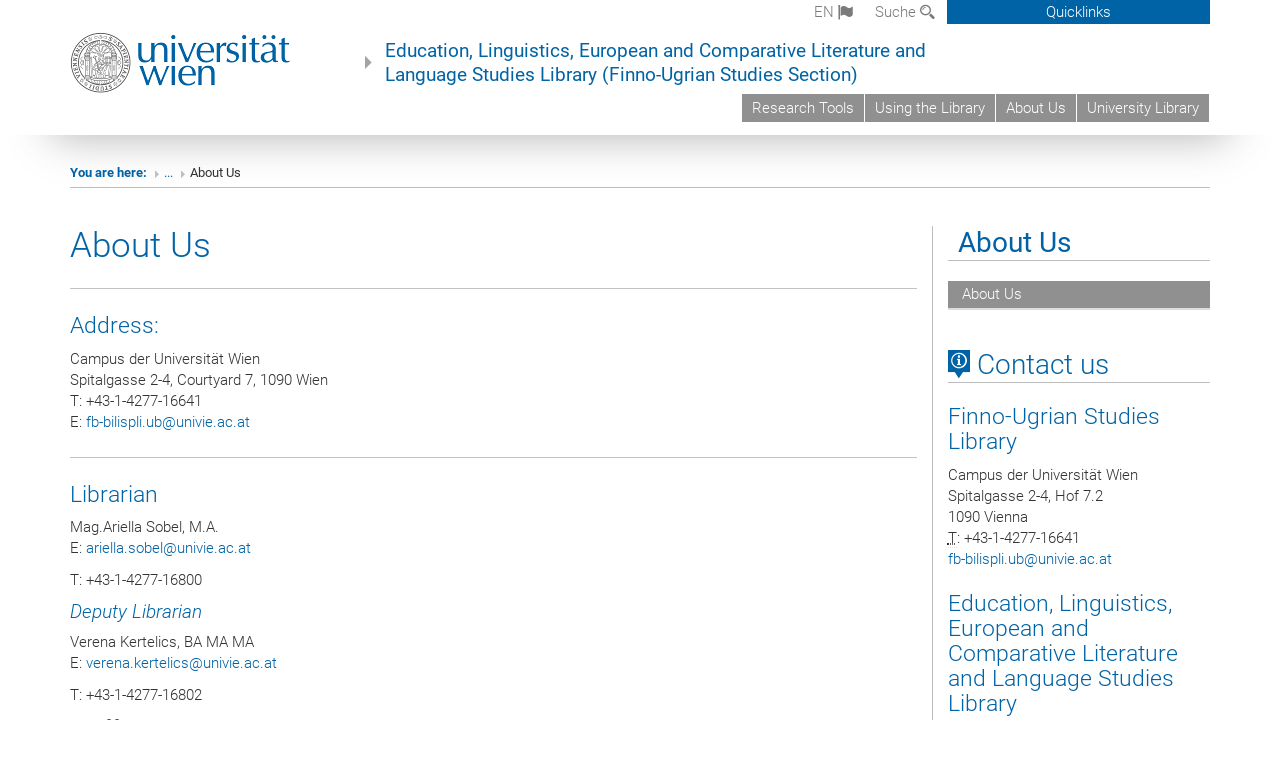

--- FILE ---
content_type: text/html
request_url: https://bibliothek.univie.ac.at/fb-finnougristik/en/ueber_uns.html
body_size: 37705
content:
<!DOCTYPE html>
<html xmlns="https://www.w3.org/1999/xhtml" xml:lang="en" lang="en" itemscope itemtype="https://schema.org/WebPage">
<head prefix="og: https://ogp.me/ns# fb: https://ogp.me/ns/fb# article: https://ogp.me/ns/article#">

<meta charset="UTF-8" />









<title>About Us - Education, Linguistics, European and Comparative Literature and Language Studies Library (Finno-Ugrian Studies Section)</title>
<link rel="stylesheet" type="text/css" href="//ub-gsa.univie.ac.at/typo3conf/ext/news/Resources/Public/Css/news-basic.css" media="all">

<link rel="stylesheet" type="text/css" href="//ub-gsa.univie.ac.at/typo3temp/stylesheet_c963fdee27.css" media="all">
<link rel="stylesheet" type="text/css" href="/styles/styles.css" media="all">
<link rel="stylesheet" type="text/css" href="/styles/icons-style.css" media="all">
<link rel="stylesheet" type="text/css" href="/styles/irfaq.css" media="all">
<link rel="stylesheet" type="text/css" href="//ub-gsa.univie.ac.at/fileadmin/templates/GLOBAL/CSS/print.css" media="print">
<link rel="stylesheet" type="text/css" href="//ub-gsa.univie.ac.at/fileadmin/templates/GLOBAL/ICONS/tablesorter/tablesorter.css" media="all">
<link rel="stylesheet" type="text/css" href="//ub-gsa.univie.ac.at/fileadmin/templates/GLOBAL/JS/shariff/shariff-vie.css" media="all">
<link rel="stylesheet" type="text/css" href="//ub-gsa.univie.ac.at/fileadmin/templates/GLOBAL/CSS/video-js.min.css?" media="all">
<link rel="stylesheet" type="text/css" href="//ub-gsa.univie.ac.at/fileadmin/templates/GLOBAL/CSS/videojs.thumbnails.css" media="all">
<link rel="stylesheet" type="text/css" href="//ub-gsa.univie.ac.at/fileadmin/templates/GLOBAL/EXT/news/css/news.css" media="all">
<link rel="stylesheet" type="text/css" href="//ub-gsa.univie.ac.at/fileadmin/templates/GLOBAL/EXT/openstreetmap/osm.css" media="all">
<link rel="stylesheet" type="text/css" href="//ub-gsa.univie.ac.at/typo3conf/ext/univie_phaidra/Resources/style.css" media="all">
<link rel="stylesheet" type="text/css" href="//ub-gsa.univie.ac.at/fileadmin/templates/GLOBAL/EXT/univie_pure/pure.css" media="all">
<link rel="stylesheet" type="text/css" href="//ub-gsa.univie.ac.at/typo3temp/stylesheet_240b4ca893.css" media="all">


<script src="//ub-gsa.univie.ac.at/uploads/tx_t3jquery/jquery-2.1.x-1.10.x-1.2.x-3.0.x.js" type="text/javascript"></script>
<script src="//ub-gsa.univie.ac.at/fileadmin/templates/GLOBAL/JS/videoJS/video.min.js" type="application/x-javascript"></script>
<script src="//ub-gsa.univie.ac.at/fileadmin/templates/GLOBAL/JS/videoJS/videojs-contrib-hls.min.js" type="application/x-javascript"></script>
<script src="//ub-gsa.univie.ac.at/fileadmin/templates/GLOBAL/JS/videoJS/videojs.thumbnails.js" type="application/x-javascript"></script>
<script src="//ub-gsa.univie.ac.at/fileadmin/templates/GLOBAL/JS/videoJS/videojs.persistvolume.js" type="application/x-javascript"></script>
<script src="//ub-gsa.univie.ac.at/typo3temp/javascript_9a38f34785.js" type="text/javascript"></script>

<link href="//ub-gsa.univie.ac.at/fileadmin/templates/GLOBAL/IMG/favicon.ico" rel="shortcut icon" type="image/vnd.microsoft.icon" />
<link href="//ub-gsa.univie.ac.at/fileadmin/templates/GLOBAL/IMG/favicon-uni.png" rel="apple-touch-icon" type="image/png" />
<link href="//ub-gsa.univie.ac.at/fileadmin/templates/GLOBAL/IMG/favicon-uni.png" rel="shortcut icon" type="image/vnd.microsoft.icon" />

<link rel="stylesheet" type="text/css" href="/styles/styles-addendum.css" media="all">




<meta property="og:base-title" content="Universitätsbibliothek Wien" />
<meta http-equiv="X-UA-Compatible" content="IE=edge">
<meta name="viewport" content="width=device-width, initial-scale=1, maximum-scale=1, user-scalable=0">

<!-- HTML5 shim and Respond.js IE8 support of HTML5 elements and media queries -->
<!--[if lt IE 9]>
    <script src="https://oss.maxcdn.com/libs/html5shiv/3.7.0/html5shiv.js"></script>
    <script src="https://oss.maxcdn.com/libs/respond.js/1.4.2/respond.min.js"></script>
<![endif]-->
    	    	
		<meta name="twitter:site" content="ubwien" />

<meta property="og:description" content="Education, Linguistics, European and Comparative Literature and Language Studies Library (Finno-Ugrian Studies Section)" />
<meta property="og:title" content="About Us - Education, Linguistics, European and Comparative Literature and Language Studies Library (Finno-Ugrian Studies Section)" />
<meta property="og:url" content="https://bibliothek.univie.ac.at/fb-finnougristik/en/ueber_uns.html" />
<meta name="Last-Modified" content="2025-01-29T10:27:11+01:00" />
<meta itemprop="name" content="About Us">
<meta itemprop="description" content="
Address:
Campus der Universität Wien
Spitalgasse 2-4, Courtyard 7, 1090 Wien
T: +43-1-4277-16641
E: fb-bilispli&#46;ub&#64;univie&#46;ac&#46;at




Librarian
 Mag.Ariella Sobel, M.A.
E: ariella&#46;s...">
<meta itemprop="lastReviewed" content="2018-02-28T12:17:53+01:00">
<meta itemprop="dateModified" content="2025-01-29T10:27:11+01:00">
<link itemprop="url" href="https://bibliothek.univie.ac.at/fb-finnougristik/en/ueber_uns.html">
<link itemprop="isPartOf" href="https://bibliothek.univie.ac.at/en/">

<link rel="alternate" hreflang="de" href="https://bibliothek.univie.ac.at/fb-finnougristik/ueber_uns.html">
<link rel="alternate" hreflang="en" href="https://bibliothek.univie.ac.at/fb-finnougristik/en/ueber_uns.html">


<script type="text/javascript"> <!--
    function UnCryptMailto( s )
    {
        var n = 0;
        var r = "";
        for( var i = 0; i < s.length; i++)
        {
            n = s.charCodeAt( i );
            if( n >= 8364 )
            {
                n = 128;
            }
            r += String.fromCharCode( n - 1 );
        }
        return r;
    }

    function linkTo_UnCryptMailto( s )
    {
        location.href=UnCryptMailto( s );
    }
    // --> </script>

<!-- Matomo -->
<script>
  var _paq = window._paq = window._paq || [];
  /* tracker methods like "setCustomDimension" should be called before "trackPageView" */
  _paq.push(['trackPageView']);
  _paq.push(['enableLinkTracking']);
  (function() {
    var u="//ub-piwik.univie.ac.at/piwik/";
    _paq.push(['setTrackerUrl', u+'matomo.php']);
    _paq.push(['setSiteId', '1']);
    var d=document, g=d.createElement('script'), s=d.getElementsByTagName('script')[0];
    g.async=true; g.src=u+'matomo.js'; s.parentNode.insertBefore(g,s);
  })();
</script>
<!-- End Matomo Code -->

</head>
<body>


<!-- Small Devices -->
<div class="navbar-collapse collapse hidden-md hidden-lg" id="menu-container-mobile">
	<div class="navbar-header">
		<button type="button" class="navbar-toggle menu-open" data-toggle="collapse" data-target="#menu-container-mobile"> <span class="sr-only">Toggle navigation</span> <span class="icon-cancel-circle"></span> </button> 
	</div>
	<div class="menu-header-mobile col-sx-12 hidden-md hidden-lg">
		<a href="//www.univie.ac.at/en/"><img width="220" src="/images-n/uni_logo_220.jpg" class="logo logo-single" id="uni-logo" alt="Uni logo" data-rjs="3"></a>
	</div>
	<nav class="navbar navbar-uni-mobile hidden-md hidden-lg"> 
	<ul class="nav navbar-nav navbar-right">

		<li class="dropdown dropdown-mobile"><a href="/fb-finnougristik/en/recherche.html" target="_self" class="link-text">Research Tools</a><a data-toggle="dropdown" href="" class="toggle-icon"><span class="icon-navi-close">&nbsp;</span></a>
		<ul class="dropdown-menu level2" role="menu">
			<li class="level2"><a href="/usearch-en" target="_self" class="level2">u:search</a></li>
			<li class="level2"><a href="http://www.univie.ac.at/ubwdb/cgi-bin/katzoom.cgi?katalog=6" target="_self" class="level2">ZKI 1972-1991</a></li>
			<li class="level2"><a href="/fb-finnougristik/en/neuerwerbungen.html" target="_self" class="level2">New Acquisitions</a></li>
		</ul>
		</li>
        <li class="dropdown dropdown-mobile"><a href="/fb-finnougristik/en/benuetzung.html" target="_self" class="link-text">Using the Library</a><a data-toggle="dropdown" href="" class="toggle-icon"><span class="icon-navi-close">&nbsp;</span></a>
		<ul class="dropdown-menu level2" role="menu">
                <li class="level2"><a href="/fb-finnougristik/en/oeffnungszeiten.html" target="_self" class="level2"> Opening Hours </a></li>
	    	<li class="level2"><a href="/fb-finnougristik/en/ferienoeffnungszeiten.html" target="_self" class="level2">Holiday Opening Hours</a></li>
                <li class="level2"><a href="/fb-finnougristik/en/entlehnung.html" target="_self" class="level2">Lending Services</a></li>
                <!--<li class="level2"><a href="/fb-finnougristik/en/platzreservierung.html" target="_self" class="level2">Seat Reservations</a></li>-->
                <li class="level2"><a href="/fb-finnougristik/en/schulungsangebot.html" target="_self" class="level2">Library Instruction</a></li>
                <!--<li class="level2"><a href="/fb-finnougristik/en/bestaende.html" target="_self" class="level2">Holdings</a></li>-->
                <!--<li class="level2"><a href="/fb-finnougristik/en/estonica.html" target="_self" class="level2">Estonica</a></li>-->
                <!--<li class="level2"><a href="/fb-finnougristik/en/fennica.html" target="_self" class="level2">Fennica</a></li>-->
                <!--<li class="level2"><a href="/fb-finnougristik/en/fenno-ugrica.html" target="_self" class="level2">Fenno-Ugrica</a></li>-->
                <!--<li class="level2"><a href="/fb-finnougristik/en/hungarica.html" target="_self" class="level2">Hungarica</a></li>-->
                <!--<li class="level2"><a href="/fb-finnougristik/en/ankaufsvorschlaege.html" target="_self" class="level2">Acquisition Suggestions</a></li>-->
		</ul>
		</li>
		<li class="dropdown dropdown-mobile"><a href="/fb-finnougristik/en/ueber_uns.html" target="_self" class="link-text">About Us</a><a data-toggle="dropdown" href="" class="toggle-icon"><span class="icon-navi-close">&nbsp;</span></a>
		</li> 

	</ul>
	</nav> 
</div>
<div id="quicklinks-top-mobile" class="quicklinks-btn-mobile top-row hidden-md hidden-lg">
	<a class="quicklinks-open open" data-top-id="" data-top-show="true" href="#"><span class="icon-cancel-circle"></span></a> 
	<div class="quicklinks-mobile-menu">
		<div class="panel panel-uni-quicklinks">
			<div class="panel-heading active">

				<a href="#quicklinks1245" target="_self" data-toggle="collapse" data-parent="#quicklinks-top-mobile" class="">University Library ...<span class="pull-right icon-navi-close"></span></a> 

			</div>
			<div id="quicklinks1245" class="panel-collapse collapse in quicklinks-panel">
				<div class="panel-body">
					<ul class="indent">

		<li><a href="https://usearch.univie.ac.at/en/" target="_self">u:search&nbsp;/&nbsp;My&nbsp;Account</a></li>
<li><a href="/en/bibliothekskataloge.html" target="_self">Library catalogues</a></li>
<li><a href="/en/oeffnungszeiten.html" target="_self">Opening hours</a></li>
<li><a href="/en/bibliotheken.html" target="_self">Library locations</a></li>
<li><a href="/en/bibliotheksausweis.html" target="_self">Library card</a></li>
<li><a href="/en/entlehnung.html" target="_self">Lending services</a></li>
<li><a href="/en/faq.html" target="_self">FAQs</a></li>
<li><a href="/en/downloads.html" target="_self">Downloads</a></li> 

					</ul>
				</div>
			</div>
		</div>
		<div class="panel panel-uni-quicklinks">
			<div class="panel-heading active">
				<a href="#quicklinks36" target="_self" data-toggle="collapse" data-parent="#quicklinks-top-mobile" class="">Most searched-for services ...<span class="pull-right icon-navi-close"></span></a> 
			</div>
			<div id="quicklinks36" class="panel-collapse collapse in quicklinks-panel">
				<div class="panel-body">
					<ul class="indent">
						<li><a href="https://studying.univie.ac.at/" target="_blank"><span class="icon-quick-studienpoint"></span>&nbsp;&nbsp;Studying at the University of Vienna&nbsp;<span class="icon-extern"></span></a></li><li><a href="https://ufind.univie.ac.at/en/?ren=0" target="_blank"><span class="icon-quick-person"></span>&nbsp;&nbsp;u:find Course / Staff directory&nbsp;<span class="icon-extern"></span></a></li><li><a href="https://uspace.univie.ac.at/en?ren=0" target="_blank"><span class="icon-quick-univis"></span>&nbsp;&nbsp;u:space&nbsp;<span class="icon-extern"></span></a></li><li><a href="https://bibliothek.univie.ac.at/en/?ren=0" target="_top"><span class="icon-quick-biblio"></span>&nbsp;&nbsp;Library services&nbsp;<span class="icon-extern"></span></a></li><li><a href="https://moodle.univie.ac.at?ren=0" target="_blank"><span class="icon-quick-lesung"></span>&nbsp;&nbsp;Moodle (e-learning)&nbsp;<span class="icon-extern"></span></a></li><li><a href="http://www.univie.ac.at/en/about-us/governance-structure/faculties-centres/"><span class="icon-quick-fakultaeten"></span>&nbsp;&nbsp;Faculties &amp; centres</a></li><li><a href="https://webmail.univie.ac.at/?lang=en&amp;ren=0" target="_blank"><span class="icon-quick-webmail"></span>&nbsp;&nbsp;Webmail&nbsp;<span class="icon-extern"></span></a></li><li><a href="http://wiki.univie.ac.at/?key=quicklink" target="_blank"><span class="icon-quick-intranet"></span>&nbsp;&nbsp;Intranet for employees&nbsp;<span class="icon-extern"></span></a></li><li><a href="https://www.univie.ac.at/en/about-us/further-information/contact-services-a-z/" target="_blank"><span class="icon-quick-kontakt"></span>&nbsp;&nbsp;Contact &amp; services from A to Z&nbsp;<span class="icon-extern"></span></a></li>
  
					</ul>
				</div>
			</div>
		</div>
	</div>
	<ul>
	</ul>
</div>
<div class="navbar hidden-md hidden-lg" id="top-row">
	<div class="container-mobile" id="nav-container">
		<div class="top-row-shadow">
			<div class="row">
				<div class="col-md-12 toprow-mobile">
					<div class="navbar navbar-top navbar-top-mobile hidden-md hidden-lg">
						<ul class="nav-pills-top-mobile">
	
							<li class="dropdown"> <a class="dropdown-toggle" data-toggle="dropdown" href="#">en <span class="icon-sprache"></span></a> <label id="langmenu1" class="hidden-label">Language</label> 
							<ul class="dropdown-menu-lang dropdown-menu" role="menu" aria-labelledby="langmenu1">
								<li> <a href="https://bibliothek.univie.ac.at/fb-finnougristik/ueber_uns.html" class="linked-language">Deutsch</a> </li>
							</ul></li>



                        
                        <li class="search-mobile"> <a data-top-id="search-top-mobile" data-top-show="true" href="#"><span class="icon-lupe"></span></a> </li>
						<li class="quicklinks-btn-mobile"> <a data-top-id="quicklinks-top-mobile" data-top-show="true" href="#">Quicklinks</a> </li>
						</ul>
					</div>
					<div id="search-top-mobile">
						<ul class="nav nav-tabs-search">
							<li class="active"><a href="#" data-toggle="tab">Websites</a></li>

<li id="search_staff_mobile"><a data-toggle="tab" href="#">Staff search</a></li>
						</ul>
						<div class="input-group">
							<label for="search-mobile">Search</label>
<form id="mobilesearchform" action="//ub-gsa.univie.ac.at/suche/?no_cache=1" method="GET">
<input type="text" class="form-control-search" id="search" name="q">
</form> 
							<span class="input-group-addon-search"><span class="icon-lupe"></span></span> 
						</div>
					</div>
				</div>
				<div class="col-xs-12">
					<div class="header-container-mobile col-md-12">
						<div class="logo-container">
							<a href="//www.univie.ac.at/en/"><img width="220" src="/images-n/uni_logo_220.jpg" class="logo logo-single" id="uni-logo" alt="Uni logo" data-rjs="3"></a> 
						</div>
						<nav class="navbar navbar-uni hidden-xs hidden-sm"> 
						<ul class="nav navbar-nav navbar-right">

							<li><a href="https://bibliothek.univie.ac.at/fb-finnougristik/en/recherche.html" target="_self">Research Tools</a></li>
<li><a href="https://bibliothek.univie.ac.at/fb-finnougristik/en/benuetzung.html" target="_self">Using the Library</a></li>
<li><a href="https://bibliothek.univie.ac.at/fb-finnougristik/en/ueber_uns.html" target="_self">About Us</a></li>
<li><a href="https://bibliothek.univie.ac.at/en/" target="_self">University Library</a></li> 


						</ul>
						</nav> 
						<div class="navbar-header">
							<button type="button" class="navbar-toggle" data-toggle="collapse" data-target="#menu-container-mobile"><span class="sr-only">Toggle navigation</span><span class="icon-mainmenue"></span></button> 
						</div>

<!--<nav class="navbar navbar-uni-mobile hidden-md hidden-lg">
	</nav> -->
					</div>
				</div>
				<div class="col-xs-12">
					<div class="header-text-container-mobile col-md-12">
                    
                    <span class="header-text"><a href="https://bibliothek.univie.ac.at/fb-finnougristik/en/" target="_self">Education, Linguistics, European and Comparative Literature and Language Studies Library (Finno-Ugrian Studies Section)</a></span>
                     
					</div>
				</div>
			</div>
		</div>
	</div>
</div>

<!-- DESKTOP -->
<div class="navbar-fixed-top hidden-sm hidden-xs" id="top-row">
	<div id="quicklinks-top">
		<div class="container">
			<div class="row">
				<div class="col-md-4 col-md-offset-4">
					<h3 class="top-row-header">

						University Library ... 

					</h3>
					<ul>

						<li><a href="https://usearch.univie.ac.at/en/" target="_self">u:search&nbsp;/&nbsp;My&nbsp;Account</a></li>
<li><a href="/en/bibliothekskataloge.html" target="_self">Library catalogues</a></li>
<li><a href="/en/oeffnungszeiten.html" target="_self">Opening hours</a></li>
<li><a href="/en/bibliotheken.html" target="_self">Library locations</a></li>
<li><a href="/en/bibliotheksausweis.html" target="_self">Library card</a></li>
<li><a href="/en/entlehnung.html" target="_self">Lending services</a></li>
<li><a href="/en/faq.html" target="_self">FAQs</a></li>
<li><a href="/en/downloads.html" target="_self">Downloads</a></li> 

					</ul>
				</div>
				<div class="col-md-4">
					<h3 class="top-row-header">
						Most searched-for services ... 
					</h3>
					<ul>
						<li><a href="https://studying.univie.ac.at/" target="_blank"><span class="icon-quick-studienpoint"></span>&nbsp;&nbsp;Studying at the University of Vienna&nbsp;<span class="icon-extern"></span></a></li><li><a href="https://ufind.univie.ac.at/en/?ren=0" target="_blank"><span class="icon-quick-person"></span>&nbsp;&nbsp;u:find Course / Staff directory&nbsp;<span class="icon-extern"></span></a></li><li><a href="https://uspace.univie.ac.at/en?ren=0" target="_blank"><span class="icon-quick-univis"></span>&nbsp;&nbsp;u:space&nbsp;<span class="icon-extern"></span></a></li><li><a href="https://bibliothek.univie.ac.at/en/?ren=0" target="_top"><span class="icon-quick-biblio"></span>&nbsp;&nbsp;Library services&nbsp;<span class="icon-extern"></span></a></li><li><a href="https://moodle.univie.ac.at?ren=0" target="_blank"><span class="icon-quick-lesung"></span>&nbsp;&nbsp;Moodle (e-learning)&nbsp;<span class="icon-extern"></span></a></li><li><a href="http://www.univie.ac.at/en/about-us/governance-structure/faculties-centres/"><span class="icon-quick-fakultaeten"></span>&nbsp;&nbsp;Faculties &amp; centres</a></li><li><a href="https://webmail.univie.ac.at/?lang=en&amp;ren=0" target="_blank"><span class="icon-quick-webmail"></span>&nbsp;&nbsp;Webmail&nbsp;<span class="icon-extern"></span></a></li><li><a href="http://wiki.univie.ac.at/?key=quicklink" target="_blank"><span class="icon-quick-intranet"></span>&nbsp;&nbsp;Intranet for employees&nbsp;<span class="icon-extern"></span></a></li><li><a href="https://www.univie.ac.at/en/about-us/further-information/contact-services-a-z/" target="_blank"><span class="icon-quick-kontakt"></span>&nbsp;&nbsp;Contact &amp; services from A to Z&nbsp;<span class="icon-extern"></span></a></li>
  
					</ul>
				</div>
			</div>
		</div>
	</div>
	<div class="container" id="nav-container">
		<div class="top-row-shadow">
			<div class="row">
				<div class="col-md-12 header-logo-container">

<!-- Language, Search, Quicklinks -->
					<div class="navbar navbar-top">
						<ul class="nav-pills-top navbar-right">                       
	
							<li class="dropdown langmenu"> <a class="dropdown-toggle" data-toggle="dropdown" href="#">en <span class="icon-sprache"></span></a> <label id="langmenu2" class="hidden-label">Language</label> 
							<ul class="dropdown-menu-lang dropdown-menu-left dropdown-menu" role="menu" aria-labelledby="langmenu2">
								<li> <a href="https://bibliothek.univie.ac.at/fb-finnougristik/ueber_uns.html" class="linked-language">Deutsch</a> </li>
							</ul></li>

 
 

						<li class="dropdown"> <a href="#" data-toggle="dropdown" class="dropdown-toggle" id="open-search">Suche <span class="icon-lupe"></span></a>
								<div class="dropdown-menu dropdown-menu-left dropdown-menu-search">
									<ul class="nav nav-tabs-search">
										<li class="active" id="search-web"><a href="#" data-toggle="tab">Websites</a></li>
										<li id="search_staff"><a data-toggle="tab" href="#">Staff search</a></li>
									</ul>
									<div class="input-group">
										<label for="search">Search</label>
										<form id="searchform" action="//ub-gsa.univie.ac.at/suche/?no_cache=1" method="GET">
											<input type="text" class="form-control-search" id="search" name="q">
										</form>
										<span class="input-group-addon-search"><a onclick="$('#searchform').submit();" href="#"><span class="icon-lupe"></span></a></span>
									</div>
								</div>
							</li>

							<li class="quicklinks-btn">
 <a data-top-id="quicklinks-top" data-top-show="true" href="#">Quicklinks</a> </li>
						</ul>
					</div>

<!-- Language, Search, Quicklinks -->
<!-- Logo, Title -->
					<div class="logo-container">
                    <a href="//www.univie.ac.at/en/"><img width="220" src="/images-n/uni_logo_220.jpg" class="logo logo-single" alt="Uni logo"></a>
                    <span class="header-text"><a href="https://bibliothek.univie.ac.at/fb-finnougristik/en/" target="_self">Education, Linguistics, European and Comparative Literature and Language Studies Library (Finno-Ugrian Studies Section)</a></span>

					</div>

<!-- Logo, Title -->
<!-- HMenu -->
					<div class="hmenu">
						<nav class="navbar navbar-uni hidden-xs hidden-sm"> 
						<ul class="nav navbar-nav navbar-right">

							<li><a href="https://bibliothek.univie.ac.at/fb-finnougristik/en/recherche.html" target="_self">Research Tools</a></li>
<li><a href="https://bibliothek.univie.ac.at/fb-finnougristik/en/benuetzung.html" target="_self">Using the Library</a></li>
<li><a href="https://bibliothek.univie.ac.at/fb-finnougristik/en/ueber_uns.html" target="_self">About Us</a></li>
<li><a href="https://bibliothek.univie.ac.at/en/" target="_self">University Library</a></li> 


						</ul>
						</nav> 
						<div class="navbar-header">
							<button type="button" class="navbar-toggle" data-toggle="collapse" data-target="#menu-container-mobile"><span class="sr-only">Toggle navigation</span><span class="icon-mainmenue"></span></button> 
						</div>

<!--<nav class="navbar navbar-uni-mobile hidden-md hidden-lg">
	</nav> -->
					</div>
<!-- HMenu -->
				</div>
			</div>
		</div>
	</div>
</div>

<div class="container">
	<div class="breadcrumb-page-container">
		<div class="row">
			<div class="col-md-12">
				<ul class="breadcrumb-page"><li><strong>You are here:</strong></li>
<li><a href="#" id="breadcrumb-opener">...</a></li>
<li class="meta-breadcrumb hidden"><a href="//www.univie.ac.at/en/" target="_blank">University of Vienna </a></li>
<li class="meta-breadcrumb hidden"><a href="https://bibliothek.univie.ac.at/en/" target="_self">University Library</a></li><li class="meta-breadcrumb hidden"><a href="/en/bibliotheken.html" target="_self">Special Libraries</a></li><li class="meta-breadcrumb hidden"><a href="https://bibliothek.univie.ac.at/fb-finnougristik/en/" target="_self">Education, Linguistics, European and Comparative Literature and Language Studies Library (Finno-Ugrian Studies Section)</a></li><li>About Us</li></ul>
        		<hr class="breadcrumb-page hidden-md hidden-lg" />
      		</div>
    	</div>
    	<hr class="breadcrumb-page hidden-xs hidden-sm" />
  	</div>
    
  	<div class="row">
    	<div class="col-md-9 content right-border">
    		
    				
<!--  CONTENT ELEMENT, uid:28097/dce_dceuid1 [begin] -->
			<div id="c28097" class="csc-default">
				<div class="tx-dce-pi1">
					<div class="content-element-margin-zero">
						<div class="row">
							<div class="col-md-12">
								
                				<h1>About Us</h1>
								<div itemprop="text">
									
									<hr>
<h3>Address:</h3>
<p>Campus der Universität Wien<br />
Spitalgasse 2-4, Courtyard 7, 1090 Wien<br />
T: +43-1-4277-16641<br />
E: <a href="javascript:linkTo_UnCryptMailto('nbjmup;gc.cjmjtqmj/vcAvojwjf/bd/bu');">fb-bilispli<span>&#46;</span>ub<span>&#64;</span>univie<span>&#46;</span>ac<span>&#46;</span>at</a></p>
<hr>


<p>
<h3>Librarian</h3>
<p> Mag.Ariella Sobel, M.A.<br />
E: <a href="javascript:linkTo_UnCryptMailto('nbjmup;bsjfmmb/tpcfmAvojwjf/bd/bu');">ariella<span>&#46;</span>sobel<span>&#64;</span>univie<span>&#46;</span>ac<span>&#46;</span>at</a>
</p>
T: +43-1-4277-16800
</p>
<p>

<h5>Deputy Librarian</h5>
<p>Verena Kertelics, BA MA MA<br />
E: <a href="javascript:linkTo_UnCryptMailto('nbjmup;wfsfob/lfsufmjdtAvojwjf/bd/bu');">verena<span>&#46;</span>kertelics<span>&#64;</span>univie<span>&#46;</span>ac<span>&#46;</span>at</a>
</p>
T: +43-1-4277-16802
</p>



<h3>Staff</h3>
<p>FOI Brigitte Adler<br />
E: <a href="javascript:linkTo_UnCryptMailto('nbjmup;csjhjuuf/bemfsAvojwjf/bd/bu');">brigitte<span>&#46;</span>adler<span>&#64;</span>univie<span>&#46;</span>ac<span>&#46;</span>at</a></p>
<p>Luan Merlin Hammer, BA<br />
E: <a href="javascript:linkTo_UnCryptMailto('nbjmup;mvbo/nfsmjo/ibnnfsAvojwjf/bd/bu');">luan<span>&#46;</span>merlin<span>&#46;</span>hammer<span>&#64;</span>univie<span>&#46;</span>ac<span>&#46;</span>at</a></p>
<p>Elisabeth Trausmuth<br />
E: <a href="javascript:linkTo_UnCryptMailto('nbjmup;fmjtbcfui/usbvtnvuiAvojwjf/bd/bu');">elisabeth<span>&#46;</span>trausmuth<span>&#64;</span>univie<span>&#46;</span>ac<span>&#46;</span>at</a>


								</div>
								
            					
							</div>
						</div>
						<div class="row">
						</div>
					</div>
				</div>
			</div>
<!--  CONTENT ELEMENT, uid:28097/dce_dceuid1 [end] -->
			
		</div>
    	<div class="col-md-3 sidebar content-element-margin">
        	<script type="text/javascript">
function searchPrimo() {
document.getElementById("primoQuery").value = "any,contains," + document.getElementById("primoQueryTemp").value.replace(/[,]/g, " ");
document.forms["searchForm"].submit();
}
</script>

<div class="vertical-nav hidden-xs hidden-sm">
	<li></li>
	<h2 class="underline">
    <a href="/fb-finnougristik/en/ueber_uns.html" target="_self" class="level1 act">About Us</a>
	</h2>
	<ul>
		<li><a href="/fb-finnougristik/en/ueber_uns.html" target="_self" class="level1">&nbsp;About Us</a></li>
    </ul>
<li></li>
</div>



<h2 class="underline"><a href="/kontakt.html"><span class="icon-kartenkontakte"></span> Contact us</a></h2>
<address>
  <h3>Finno-Ugrian Studies Library</h3>
  Campus der Universität Wien<br />
  Spitalgasse 2-4, Hof 7.2<br />
  1090 Vienna<br />
  <abbr title="Telefon">T</abbr>: +43-1-4277-16641<br />
  <a href="javascript:linkTo_UnCryptMailto('nbjmup;gc.cjmjtqmj/vcAvojwjf/bd/bu');">fb-bilispli<span>&#46;</span>ub<span>&#64;</span>univie<span>&#46;</span>ac<span>&#46;</span>at</a>
  <br />
<h3> Education, Linguistics, European and Comparative Literature and Language Studies Library</h3>
  Sensengasse 3a<br />
  1090 Vienna<br />
  <abbr title="Telefon">T</abbr>: +43-1-4277-16801<br />
  <a href="javascript:linkTo_UnCryptMailto('nbjmup;gc.cjmjtqmj/vcAvojwjf/bd/bu');">fb-bilispli<span>&#46;</span>ub<span>&#64;</span>univie<span>&#46;</span>ac<span>&#46;</span>at</a>
  <br />
</address><ol class="social-media-list">
  <li><a href="//www.facebook.com/ub.wien/" target="_blank" title="Facebook"><span class="icon-facebook"></span></a></li>
  <!--<li><a href="//twitter.com/ubwien/" target="_blank" title="Twitter"><span class="icon-twitter"></span></a></li>-->
  <li><a href="//www.youtube.com/@universitaetsbibliothekwien" target="_blank" title="YouTube"><span class="icon-youtube"></span></a></li>
  <li><a href="//www.instagram.com/ubwien/" target="_blank" title="Instagram"><span class="icon-instagram"></span></a></li>
  <!--<li><a href="//www.flickr.com/univienna/" target="_blank" title="Flickr"><span class="icon-flickr"></span></a></li>-->
</ol>         		
    	</div>
  	</div>
</div>
<footer>
    <div class="hidden-xs">
        <!--
        <div class="gray-box">
            <div class="container">
                <div class="row">
                    <div class="col-md-8 col-sm-6">
                        <div class="footer-logo-container pull-left">
                        <img width="320" src="/fileadmin/templates/GLOBAL/IMG/uni_logo.png" class="footer-logo" alt="Uni logo">
                        </div>
                    </div>
                    <div class="col-md-4 col-sm-6">
                        <ol class="footer-social pull-right v-align" style="margin-top: 45.5px;">
                          <ol class="social-media-list"><li><a href="//www.facebook.com/univienna/?d=0" target="_blank" title="Facebook"><span class="icon-facebook"></span></a></li><li><a href="//twitter.com/univienna/?d=0" target="_blank" title="Twitter"><span class="icon-twitter"></span></a></li><li><a href="//www.youtube.com/univienna/?d=0" target="_blank" title="YouTube"><span class="icon-youtube"></span></a></li><li><a href="//www.instagram.com/univienna/?d=0" target="_blank" title="Instagram"><span class="icon-instagram"></span></a></li><li><a href="//www.flickr.com/univienna/?d=0" target="_blank" title="Flickr"><span class="icon-flickr"></span></a></li></ol><div class="clearfix"></div>
                        </ol>
                    </div>
                </div>
            </div>
        </div>-->
        
        <div class="gray-box">
            <div class="container">
              <h2 class="underline">University Library ...</h2><div class="row"><div class="col-md-3"><div class="footer-quicklinks-list"><a href="https://usearch.univie.ac.at/en/">u:search&nbsp;/&nbsp;My&nbsp;Account</a></div></div><div class="col-md-3"><div class="footer-quicklinks-list"><a href="/en/oeffnungszeiten.html" target="_self">Opening hours</a></div></div><div class="col-md-3"><div class="footer-quicklinks-list"><a href="/en/bibliotheksausweis.html" target="_self">Library card</a></div></div><div class="col-md-3"><div class="footer-quicklinks-list"><a href="/en/faq.html" target="_self">FAQs</a></div></div><div class="col-md-3"><div class="footer-quicklinks-list"><a href="/en/bibliothekskataloge.html" target="_self">Library catalogues</a></div></div><div class="col-md-3"><div class="footer-quicklinks-list"><a href="/en/bibliotheken.html" target="_self">Special libraries</a></div></div><div class="col-md-3"><div class="footer-quicklinks-list"><a href="/en/entlehnung.html" target="_self">Lending services</a></div></div><div class="col-md-3"><div class="footer-quicklinks-list"><a href="/en/downloads.html" target="_self">Downloads</a></div></div></div><h2 class="underline">Most searched-for services ...</h2><div class="row"><div class="col-md-3"><div class="footer-quicklinks-list"><a href="https://www.univie.ac.at/en/quicklinks/en/most-searched-for-services/studying-at-the-university-of-vienna/" target="_blank">Studying at the University of Vienna</a></div></div><div class="col-md-3"><div class="footer-quicklinks-list"><a href="https://www.univie.ac.at/en/quicklinks/en/most-searched-for-services/ufind-course-staff-directory/" target="_blank">u:find Course / Staff directory</a></div></div><div class="col-md-3"><div class="footer-quicklinks-list"><a href="https://www.univie.ac.at/en/quicklinks/en/most-searched-for-services/uspace/" target="_blank">u:space</a></div></div><div class="col-md-3"><div class="footer-quicklinks-list"><a href="https://www.univie.ac.at/en/quicklinks/en/most-searched-for-services/library-services/" target="_top">Library services</a></div></div><div class="col-md-3"><div class="footer-quicklinks-list"><a href="https://www.univie.ac.at/en/quicklinks/en/most-searched-for-services/moodle-e-learning/" target="_blank">Moodle (e-learning)</a></div></div><div class="col-md-3"><div class="footer-quicklinks-list"><a href="https://www.univie.ac.at/en/about-us/governance-structure/faculties-centres/" target="_blank">Faculties &amp; centres</a></div></div><div class="col-md-3"><div class="footer-quicklinks-list"><a href="https://webmail.univie.ac.at/" target="_blank">Webmail</a></div></div><div class="col-md-3"><div class="footer-quicklinks-list"><a href="http://wiki.univie.ac.at/" target="_blank">Intranet for employees</a></div></div><div class="col-md-3"><div class="footer-quicklinks-list"><a href="https://www.univie.ac.at/en/quicklinks/en/most-searched-for-services/contact-services-from-a-to-z/" target="_blank">Contact &amp; services from A to Z</a></div></div></div><div class="row footer-margin"></div>
 
            </div>
        </div>
        <div class="container">
            <div class="row footer-address-box">
                <div class="col-md-6">
                    <address>University of Vienna | Universitaetsring 1 | 1010 Vienna | <abbr title="Telefon">T</abbr> +43-1-4277-0</address>
                </div>
                <div class="col-md-6">
                    <p class="pull-right"><!--<a href="/sitemap.html" target="_self">Sitemap</a>&nbsp;|-->&nbsp;<a href="/impressum.html" target="_self">Imprint</a>&nbsp;|&nbsp;<a href="/en/barrierefreiheitserklaerung.html" target="_self">Accessibility</a>&nbsp;|&nbsp;<a href="/en/datenschutzerklaerung.html" target="_self">Privacy Policy</a>&nbsp;|&nbsp;<a href="javascript:window.print()">Printable version</a></p>
                </div>
            </div>
        </div>
    </div>
    <div class="visible-xs-block">
        <div class="gray-box mobile-footer">
            <div class="container">
                <!--<div class="row">
                    <div class="col-xs-9"><a href="#"><img width="200" src="/fileadmin/templates/GLOBAL/IMG/uni_logo.png" class="footer-logo" alt="Uni logo"></a></div>
                </div>-->
                <div class="row">
                    <div class="col-xs-12">
                        <address>University of Vienna | Universitaetsring 1 | 1010 Vienna | <abbr title="Telefon">T</abbr> +43-1-4277-0</address>
                    </div>
                </div>
                <!--<div class="row">
                    <div class="col-xs-12">
                        <ol class="footer-social">
                            <ol class="social-media-list"><li><a href="//www.facebook.com/univienna/?d=0" target="_blank" title="Facebook"><span class="icon-facebook"></span></a></li><li><a href="//twitter.com/univienna/?d=0" target="_blank" title="Twitter"><span class="icon-twitter"></span></a></li><li><a href="//www.youtube.com/univienna/?d=0" target="_blank" title="YouTube"><span class="icon-youtube"></span></a></li><li><a href="//www.instagram.com/univienna/?d=0" target="_blank" title="Instagram"><span class="icon-instagram"></span></a></li><li><a href="//www.flickr.com/univienna/?d=0" target="_blank" title="Flickr"><span class="icon-flickr"></span></a></li></ol><div class="clearfix"></div>
                        </ol>
                    </div>
                </div>-->
                <div class="row">
                    <div class="col-xs-12">
                        <p><!--<a href="/sitemap.html" target="_self">Sitemap</a>&nbsp;|-->&nbsp;<a href="/impressum.html" target="_self">Imprint</a>&nbsp;|&nbsp;<a href="/en/barrierefreiheitserklaerung.html" target="_self">Accessibility</a>&nbsp;|&nbsp;<a href="/en/datenschutzerklaerung.html" target="_self">Privacy Policy</a>&nbsp;|&nbsp;<a href="javascript:window.print()">Printable Version</a></p>
                    </div>
                </div>
            </div>
        </div>
    </div>
    <script type="text/javascript">
      
    </script>
    
</footer>

<script src="https://ub-gsa.univie.ac.at/fileadmin/templates/GLOBAL/JS/application.js" type="text/javascript"></script>
<script src="https://ub-gsa.univie.ac.at/fileadmin/templates/GLOBAL/JS/jquery.tablesorter.js" type="text/javascript"></script>
<script src="https://ub-gsa.univie.ac.at/fileadmin/templates/GLOBAL/JS/global.js" type="text/javascript"></script>
<script src="https://ub-gsa.univie.ac.at/fileadmin/templates/GLOBAL/JS/retina.min.js" type="text/javascript"></script>
<script src="https://ub-gsa.univie.ac.at/fileadmin/templates/GLOBAL/JS/shariff/shariff.complete.js" type="text/javascript"></script>
<script src="https://ub-gsa.univie.ac.at/fileadmin/templates/GLOBAL/EXT/powermail/Js/jquery.datetimepicker.js" type="text/javascript"></script>
<script src="https://ub-gsa.univie.ac.at/typo3conf/ext/powermail/Resources/Public/JavaScripts/Libraries/parsley.min.js" type="text/javascript"></script>
<script src="https://ub-gsa.univie.ac.at/fileadmin/templates/GLOBAL/EXT/powermail/Js/tabs.js" type="text/javascript"></script>
<script src="https://ub-gsa.univie.ac.at/typo3conf/ext/powermail/Resources/Public/JavaScripts/Powermail/Form.min.js" type="text/javascript"></script>
<script src="https://ub-gsa.univie.ac.at/typo3conf/ext/univie_phaidra/js/utility.js" type="text/javascript"></script>
<script src="https://ub-gsa.univie.ac.at/typo3conf/ext/univie_search/Resources/Public/Javascript/fusion-click.js" type="text/javascript"></script>




</body>
</html>
